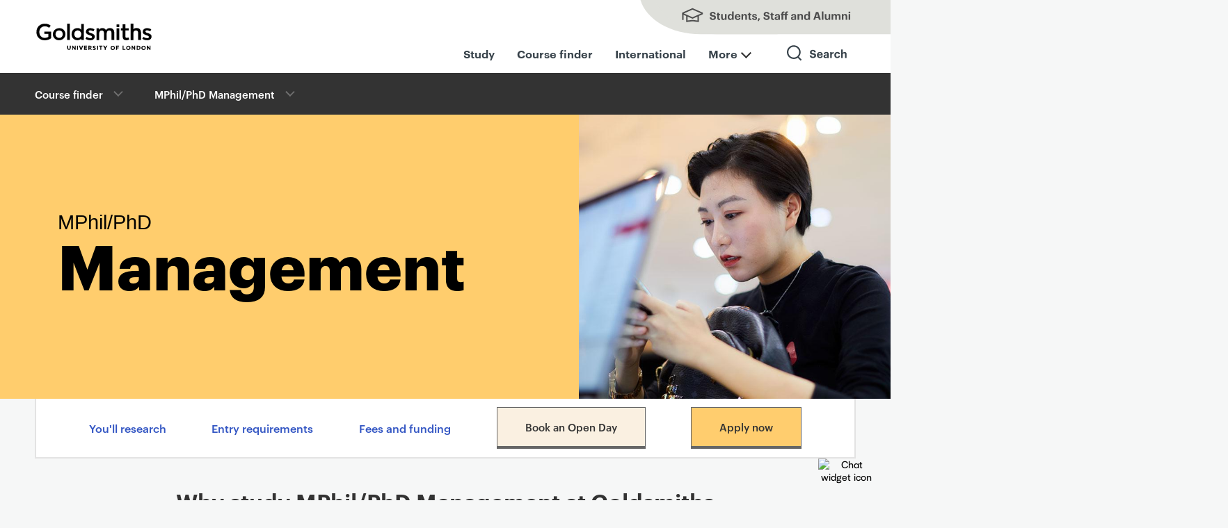

--- FILE ---
content_type: text/html; charset=UTF-8
request_url: https://www.gold.ac.uk/pg/mphil-phd-management/
body_size: 13239
content:
<!doctype html>
<html lang="en" class="no-js ">

<head>
  <meta charset="UTF-8">
  <meta name="viewport" content="width=device-width, initial-scale=1">
  <script>
    var hidecookiecontrol = false;
  </script>

<script>
    // Include the following lines to define the gtag() function
    window.dataLayer = window.dataLayer || [];

    function gtag() {
        dataLayer.push(arguments);
    }

    // Call the default command before Tag Manager runs
    gtag('consent', 'default', {
        'analytics_storage': 'denied'
    });
</script>

<!-- Form tracking function -->
<script>console.log("Tracking allowed");</script>
    <!-- Google Tag Manager -->
    <script>
        (function(w, d, s, l, i) {
            w[l] = w[l] || [];
            w[l].push({
                'gtm.start': new Date().getTime(),
                event: 'gtm.js'
            });
            var f = d.getElementsByTagName(s)[0],
                j = d.createElement(s),
                dl = l != 'dataLayer' ? '&l=' + l : '';
            j.async = true;
            j.src =
                'https://www.googletagmanager.com/gtm.js?id=' + i + dl;
            f.parentNode.insertBefore(j, f);
        })(window, document, 'script', 'dataLayer', 'GTM-54HRKX');
    </script>
    <!-- End Google Tag Manager -->
    
    <script src="https://cc.cdn.civiccomputing.com/9/cookieControl-9.x.min.js"></script>
    <script>
        var config = {
            apiKey: "6083b9c08a2f568ceccbbe0ad3fca860c19f0e60",
            product: "PRO",
            necessaryCookies: ["gold", "PHPSESSID", "info.gold.ac.uk", "appView", "resolution", "AWSALB", "UB_UUID", "redux:authState", "__cfduid", "pusherTransportTLS", "Firebase Device ID"],
            initialState: "notify",
            notifyDismissButton: !1,
            acceptBehaviour: "recommended",
            rejectButton: !1,
            closeStyle: "button",
            settingsStyle: "button",
            layout: "slideout",
            notifyOnce: !1,
            position: "left",
            theme: "dark",
            text: {
                notifyTitle: "Your choice regarding cookies on this site",
                notifyDescription: "Cookies and similar technologies are used to provide functionality, understand how people use our website, and personalise content on and off gold.ac.uk. This includes matching visitors with their details held by other platforms.",
                accept: "Accept and continue",
                settings: "Review cookie settings",
                acceptRecommended: "Accept all cookies",
                closeLabel: "Close panel",
                title: "This website uses cookies",
                intro: "Cookies and similar technologies are used to provide functionality, understand how people use our website, and personalise content on and off gold.ac.uk. This includes matching visitors with their details held by other platforms. ",
                necessaryTitle: "Necessary Cookies",
                necessaryDescription: "These are technically essential to the provision of the gold.ac.uk website. For example, to enable secure sign-in to restricted areas."
            },
            statement: {
                description: "We use cookies as the collective term for these technologies. For more detailed information on what we use, please see our",
                name: "cookies page",
                url: "https://www.gold.ac.uk/cookies-statement/",
                updated: "01/12/2020"
            },
            optionalCookies: [{
                name: "analytics",
                label: "Analytics",
                description: "These help us understand how people use our website and make improvements to what we do.",
                cookies: ["_ga", "_gid", "_gat", "__utma", "__utmb", "__utmc", "__utmt", "__utmz"],
                recommendedState: "on",
                onAccept: function() {
                    dataLayer.push({
                        civic_cookies_analytics: "consent_given",
                        event: "analytics_consent_given"
                    });
                    gtag("consent", "update", {
                        analytics_storage: "granted"
                    })
                },
                onRevoke: function() {
                    dataLayer.push({
                        event: "analytics_revoked"
                    }), gtag("consent", "update", {
                        analytics_storage: "denied"
                    })
                }
            }, {
                name: "embedded",
                label: "Embedded content",
                description: "Our videos, maps and some other content is embedded from other websites (eg Vimeo and Google Maps) that will use their own cookies.",
                thirdPartyCookies: [{
                    name: "Airtable",
                    optOutLink: "https://airtable.com/privacy"
                }, {
                    name: "Google/YouTube",
                    optOutLink: "https://policies.google.com/technologies/types?hl=en"
                }, {
                    name: "Issuu",
                    optOutLink: "https://issuu.com/legal/cookies"
                }, {
                    name: "Soundcloud",
                    optOutLink: "https://soundcloud.com/pages/cookies"
                }, {
                    name: "Vimeo",
                    optOutLink: "https://vimeo.com/cookie_policy"
                }],
                recommendedState: "on",
                onAccept: function() {
                    dataLayer.push({
                        civic_cookies_embedded: "consent_given",
                        event: "embedded_consent_given"
                    });
                    var e = new Event("embeddedConsentGiven");
                    document.dispatchEvent(e)
                },
                onRevoke: function() {
                    dataLayer.push({
                        civic_cookies_embedded: "consent_revoked"
                    })
                }
            }, {
                name: "advertising",
                label: "Advertising/targeting cookies",
                description: "These are used by companies we use to help us monitor the effectiveness of our advertising. \n\n Sometimes we use remarketing advertising services, which use cookies to show adverts from Goldsmiths on other websites that you visit. \n\n We have advanced matching enabled on forms used by visitors who are enquiring about coming to study at Goldsmiths (for example open day registration). This securely checks to see if the information provided matches users of other services.",
                cookies: ["ad-id", "ad-privacy", "fr", "_fbp", "IDE", "DSID", "bscookie", "_uetvid", "_uetsid"],
                recommendedState: "on",
                onAccept: function() {
                    dataLayer.push({
                        civic_cookies_marketing: "consent_given",
                        event: "marketing_consent_given"
                    });
                    gtag('consent', 'update', {
                        'ad_storage': 'granted',
                        'ad_user_data': 'granted',
                        'ad_personalization': 'granted'
                    });
                },
                onRevoke: function() {
                    dataLayer.push({
                        civic_cookies_marketing: "consent_revoked"
                    });
                    gtag('consent', 'update', {
                        'ad_storage': 'denied',
                        'ad_user_data': 'denied',
                        'ad_personalization': 'denied'
                    });
                    CookieControl.delete("ad-id"), CookieControl.delete("ad-privacy"), CookieControl.delete("fr"), CookieControl.delete("_fbp"), CookieControl.delete("IDE"), CookieControl.delete("DSID"), CookieControl.delete("bscookie"), CookieControl.delete("_uetvid"), CookieControl.delete("_uetsid")
                }
            }],
            branding: {
                acceptBackground: "#ffcd6e",
                acceptText: "#333",
                fontColor: "#FFF",
                fontSizeTitle: "1.2em",
                fontSizeIntro: "1em",
                fontSizeHeaders: "1.2em",
                fontSize: "1em",
                backgroundColor: "#37424a",
                toggleText: "#fff",
                toggleColor: "#f6f7f7",
                toggleBackground: "#111125",
                closeBackground: "#333",
                closeText: "#FFF",
                buttonIcon: null,
                buttonIconWidth: "32px",
                buttonIconHeight: "32px",
                removeIcon: !1,
                removeAbout: !1
            },
            accessibility: {
                outline: !0
            }
        };
        CookieControl.load(config);
    </script>
    <meta property="fb:pages" content="196821702848">
<!-- Metadata -->
 
<meta name="type" content="Programme">
<meta name="level" content="Postgraduate">
<meta name="courselevel" content="Research degrees<br />(PhD, MPhil)">
<meta name="mode" content="Full-time|Part-time">
<meta name="subject" content="Management">
<meta name="primarysubject" content="aManagementz">




<meta name="length" content="3-4 years full-time or 4-6 years part-time">

<!--New tags -->
<meta name="academicFaculty" content="Society and Innovation">
<meta name="academicSchool" content="Creative Management">
<meta name="academicSubject" content="Business Management Marketing">
<meta name="academicArea" content="Management and Marketing">

<script type="application/ld+json">
{
    "@context": "https://schema.org",
    "@type": "Course",
    "name": "Management",
    "description": "The School of Creative Management&nbsp;will equip you with a sound understanding of the methods and skills necessary to conduct high-level research, using a wide range of approaches and techniques.",
    "image": "https://www.gold.ac.uk/media/course-finder/hero-images/ims/mphil-phd-psychology-ims.jpg",
    "coursePrerequisites": "You should normally have (or expect to be awarded) a taught Masters in a relevant subject area. \nYou might also be considered if you aren&rsquo;t a graduate or your degree is in an unrelated field, but have relevant experience and can show that you have the ability to work at postgraduate level.",
    "educationalCredentialAwarded": "Postgraduate degree",
    "url": "https://www.gold.ac.uk/pg/mphil-phd-management/",
    "provider": {
        "@type": "CollegeOrUniversity",
        "name": "Goldsmiths, University of London",
        "url": "https://www.gold.ac.uk/"
    },
    "hasCourseInstance": {
        "@type": "CourseInstance",
        "courseMode": "Full-time, Part-time",
        "inLanguage": "en",
        "startDate": "2025-09-22",
        "endDate": "2029-09-22",
        "location": {
            "@type": "Place",
            "name": "Goldsmiths, University of London",
            "address": "New Cross, London, SE14 6NW"
        }
    }
}</script>






<link rel="canonical" href="https://www.gold.ac.uk/pg/mphil-phd-management/">
<title>MPhil/PhD Management | Goldsmiths, University of London</title>
<meta name="description"          content="The MPHil/PhD in Management at Goldsmiths, University of London equips you with methods and skills in behavioural and social science research.">
<meta name="name"                 content="MPhil/PhD Management">
<meta name="summary"              content="The School of Creative Management&nbsp;will equip you with a sound understanding of the methods and skills necessary to conduct high-level research, using a wide range of approaches and techniques.">
<meta name="image"                content="https://www.gold.ac.uk/media/course-finder/hero-images/ims/mphil-phd-psychology-ims.jpg">
<meta property="og:url"           content="https://www.gold.ac.uk/pg/mphil-phd-management/">
<meta property="og:type"          content="article">
<meta property="og:title"         content="MPhil/PhD Management">
<meta property="og:description"   content="The MPHil/PhD in Management at Goldsmiths, University of London equips you with methods and skills in behavioural and social science research.">
<meta property="og:site_name"     content="Goldsmiths, University of London">
<meta name="twitter:card"         content="summary_large_image">
<meta name="twitter:site"         content="@goldsmithsuol">
<meta name="twitter:title"        content="MPhil/PhD Management">
<meta name="twitter:description"  content="The MPHil/PhD in Management at Goldsmiths, University of London equips you with methods and skills in behavioural and social science research.">
<meta property="og:image"         content="https://www.gold.ac.uk/media/course-finder/hero-images/ims/mphil-phd-psychology-ims.jpg">
<meta name="twitter:image"        content="https://www.gold.ac.uk/media/course-finder/hero-images/ims/mphil-phd-psychology-ims.jpg">
<meta name="theme-color" content="#37424A">
<meta name='breadcrumb' content="&lt;a href=&quot;/course-finder/&quot;&gt;Course finder&lt;/a&gt; &gt; &lt;a href=&quot;/pg/mphil-phd-management/&quot;&gt;MPhil/PhD Management&lt;/a&gt;">
<script>document.cookie='resolution='+Math.max(screen.width,screen.height)+("devicePixelRatio" in window ? ","+devicePixelRatio : ",1")+'; path=/';</script>
<!-- Set the head no-js/js class before the browsers had chance to render anything. -->
<script>
  (function(H) {
    H.className = H.className.replace(/\bno-js\b/, 'js')
  })(document.documentElement);
</script>

<link href="/assets/css/styles.627d57a1435615d2afc7132704801e3e.css" rel="stylesheet">
<!-- New padding css -->
<link href="/assets/css/new-padding.4d42bb4a2cec71cfdf70c66fe638d9a4.css" rel="stylesheet">

<!-- navigation object:  Favicons -->
<link rel="apple-touch-icon" sizes="57x57" href="/apple-touch-icon-57x57.png">
<link rel="apple-touch-icon" sizes="60x60" href="/apple-touch-icon-60x60.png">
<link rel="apple-touch-icon" sizes="72x72" href="/apple-touch-icon-72x72.png">
<link rel="apple-touch-icon" sizes="76x76" href="/apple-touch-icon-76x76.png">
<link rel="apple-touch-icon" sizes="114x114" href="/apple-touch-icon-114x114.png">
<link rel="apple-touch-icon" sizes="120x120" href="/apple-touch-icon-120x120.png">
<link rel="apple-touch-icon" sizes="144x144" href="/apple-touch-icon-144x144.png">
<link rel="apple-touch-icon" sizes="152x152" href="/apple-touch-icon-152x152.png">
<link rel="apple-touch-icon" sizes="180x180" href="/apple-touch-icon-180x180.png">
<link rel="icon" type="image/png" href="/favicon-32x32.png" sizes="32x32">
<link rel="icon" type="image/png" href="/favicon-194x194.png" sizes="194x194">
<link rel="icon" type="image/png" href="/favicon-96x96.png" sizes="96x96">
<link rel="icon" type="image/png" href="/android-chrome-192x192.png" sizes="192x192">
<link rel="icon" type="image/png" href="/favicon-16x16.png" sizes="16x16">
<link rel="manifest" href="/manifest.json">
<meta name="msapplication-TileColor" content="#000000">
<meta name="msapplication-TileImage" content="/mstile-144x144.png">
<meta name="theme-color" content="#ffffff">
<link rel="mask-icon" href="/safari-pinned-tab1.svg" color="#37424A">

  <noscript><style>.noscripthide {display:none;}</style></noscript>
</head>

<body class="menu-closed staff-students-closed search-closed">
<!-- Google Tag Manager (noscript) -->
<noscript><iframe src="https://www.googletagmanager.com/ns.html?id=GTM-54HRKX" height="0" width="0" style="display:none;visibility:hidden"></iframe></noscript>
<!-- End Google Tag Manager (noscript) -->

<div class="site-wrapper">

  <header id="top" class="header new-navigation">
    <div id="skiptocontent"><a href="#maincontent">skip to main content</a></div>
    <div class="header-container">
      <a href="/"><span class="site-logo header__logo">Goldsmiths - University of London</span></a>
      <div class="top-nav-right">
        <ul class="top-upper-nav desktop">
          <li>
            <a class="header__charm header__charm--text" href="#" aria-label="Toggles staff and students menu">Students, Staff and Alumni</a>
          </li>
        </ul>
        <ul class="top-upper-nav mobile">
          <li>
            <a class="header__charm charm-search" href="/search-results/" aria-label="Toggles search">Search</a>
            <a class="header__charm header__charm--text" href="#" aria-label="Toggles staff and students menu">Students, Staff and Alumni</a>
          </li>
        </ul>
        <ul class="header__charms desktop-header-menu">
          <li><a class="" href="/study">Study</a></li>
          <li><a class="" href="/course-finder">Course finder</a></li>
          <li><a class="" href="/international">International</a></li>
          <li class="more-menu"><a class="text-menu more" href="#" aria-label="Toggles staff and students menu">More</a></li>
          <li class="search-parent"><a class="header__charm charm-search" href="/search-results/" aria-label="Toggles search">Search</a></li>
        </ul>
    </div>
    </div>
      <div class="mobile-top-nav">
        <ul class="header__charms mobile-header-menu">
          <li><a class="" href="/study">Study</a></li>
          <li><a class="" href="/course-finder">Courses</a></li>
          <li><a class="" href="/international">International</a></li>
          <li class="more-menu"><a class="text-menu more" href="#" aria-label="Toggles staff and students menu">More</a></li>
        </ul>
      </div>
  </header>

  <!-- Drop down search  -->
  <nav class="section section--site-search" tabindex="-1" aria-hidden="true">
    <div class="wrapper clearfix">
      <div class="full-width fluid-search">
        <form role="search" id="main-search" action="/search-results" method="GET">
        <div class="search-wrapper">
          <div class="search-icon">&nbsp;</div>
          <div class="search-form-wrapper">
            <div class="search-form">
              <div class="search-form-input">
                <label for="search-site" id="searchTitle">Search Goldsmiths</label>
                <input type="hidden" name="collection" value="goldsmiths~sp-meta">
                <input type="text" name="query" class="meta-query" id="search-site" aria-describedby="searchTitle">
              </div>
              <div class="search-cta-button">
                <input type="submit" class="button search-submit-button" value="Search">
                <!-- GO button only on mobile -->
                <input type="submit" class="button go-submit-button" value="Go">
              </div>
            </div>
          </div>
        </div>
      </form>
      </div>
    </div>
  </nav>

  <main aria-label="Main page content">
    <div class="pusher-wrapper">
      <div class="charm-menu--no-js"><a class="header__charm charm-menu" href="#">Main menu</a></div>
      <nav id="primary-nav" class="primary-nav pusher" aria-hidden="true">
        <h2 id="primaryNavigationTitle" class="visuallyhidden">Primary</h2>
        <ul role="menu" aria-describedby="primaryNavigationTitle">
                    <li role="menuitem"><a href="/about/">About Goldsmiths</a></li>
          <li role="menuitem"><a href="/study/">Study with us</a></li>
          <li role="menuitem"><a href="/research/">Research</a></li>
          <li role="menuitem"><a href="/business/">Business and partnerships</a></li>
          <li role="menuitem"><a href="/community/">For the local community</a></li>
          <li role="menuitem"><a href="/schools/">Faculties and Schools</a></li>
          <li role="menuitem"><a href="/news/">News and features</a></li>
          <li role="menuitem"><a href="/events/">Events</a></li>

<a class="button donateBtn" href="/giving-to-goldsmiths/">Give to Goldsmiths</a>
        </ul>
      </nav>

      <div class="charm-students--no-js"><a class="header__charm header__charm--text" href="#">Staff & students</a></div>
      <nav id="student-nav" class="staff-students-nav pusher" aria-hidden="true">
        <h2 id="studentNavigationTitle" class="visuallyhidden">Staff + students</h2>
        <ul role="menu" aria-describedby="studentNavigationTitle">
                    <!--<li role="menuitem"><a href="/welcome/">New students: Welcome</a></li>-->
          <li role="menuitem"><a href="/students/">Students</a></li>
          <li role="menuitem"><a href="/alumni/">Alumni</a></li>
          <li role="menuitem"><a href="/library/">Library</a></li>
          <li role="menuitem"><a href="/students/timetable/">Timetable</a></li>
          <li role="menuitem"><a href="https://learn.gold.ac.uk/">Learn.gold - VLE</a></li>
          <li role="menuitem"><a href="https://outlook.com/gold.ac.uk">Email - Outlook</a></li>
          <li role="menuitem"><a href="/it/">IT support</a></li>
          <li role="menuitem"><a href="/staff-directory/">Staff directory</a></li>
          <li role="menuitem"><a href="https://goldsmithscollege.sharepoint.com/sites/goldmine">Staff intranet - Goldmine</a></li>
          <li role="menuitem"><a href="/graduate-school/">Graduate School - PGR students</a></li>
          <li role="menuitem"><a href="/talic/">Teaching and Learning Innovation Centre</a></li>
          <li role="menuitem"><a href="/calendar/?action=admin">Events admin</a></li>
        </ul>
      </nav>

      <div class="main-container push-this">
        <div class="breadcrumb" role="navigation" aria-label="Secondary">
          <div class="breadcrumb-wrapper">
          <div class="dropdown-nav">In this section<div class="touchButton" role="button" tabindex="0" aria-label="Toggle breadcrumb menu" aria-expanded="false"><span class="touchButton--plus"></span><span class="touchButton--minus"></span></div>
            </div>
            <nav class="secondary-nav">
              <h2 id="breadcrumbTitle" class="visuallyhidden">Breadcrumbs</h2>
              <ul aria-describedby="breadcrumbTitle">
                
<li class="disabled"><a href="/course-finder/">Course finder</a></li>
<li class="disabled"><a href="/pg/mphil-phd-management/">MPhil/PhD Management</a></li>

              </ul>
            </nav>
          </div>
        </div>
<article id="maincontent" class="programme new-programme-template">
  
<!-- Override CTA -->
  <!-- Do nothing as modal isn't required -->
  
  


<header class="hero">
  <div class="hero-container yellow">
  
        
    
    
    
    
    <div class="hero-left">
      <div class="hero-text" style="max-width: 90%;">
                
        <h1 class="responsive_headline" style="white-space: nowrap; display: inline-block; font-size: 53.0506px;">
          <span class="hons responsive_subheadline">MPhil/PhD</span>
          <span class="subject">Management</span>
        </h1>          
        
      </div>
    </div>
    <div class="hero-right" style="background-image: url('/media/course-finder/hero-images/ims/mphil-phd-psychology-ims.jpg');">
      
      

      
      
      

   
   
    </div>
  </div>
</header>

<div class="section section-sticky">
    <div class="full-width-wrapper">
      <h2 class="section__heading visuallyhidden">Content navigation menu</h2>

      <div class="sticky-nav">
      <div class="sticky-nav-expand-container">
        <button class="sticky-nav-item-mob" id="sticky-nav-button">
          On this page
				</button>
        <div class="sticky-nav-expand" id="sticky-nav-expandable">
          <div class="sticky-nav-item"><a href="#">You'll research</a></div>     
          <div class="sticky-nav-item"><a href="#">Entry requirements</a></div>
          <div class="sticky-nav-item"><a href="#">Fees and funding</a></div>
          <div class="sticky-nav-item-cta"><a href="/open-days/booking-form/pg/" class="button linen">Book an Open Day</a></div>
          <div class="sticky-nav-item-cta sticky-nav-item-mob-hide"><a href='https://mygoldsmiths.gold.ac.uk/OnlineServices/applications/appModuleList.aspx?id=128000065915546' class="button">Apply now</a></div>
        </div>
      </div>
      <div class="sticky-nav-item-mob"><a href='https://mygoldsmiths.gold.ac.uk/OnlineServices/applications/appModuleList.aspx?id=128000065915546' class="button">Apply now</a></div>
    </div>

</div>
</div>



<div class="section">
    <div class="full-width-wrapper">
      <div class="section-fullwidth-pinched">
        <h2 class="prog-section-heading">Why study MPhil/PhD Management at Goldsmiths</h2>      <div class="prog-two-col prog-section-divider">
        <div class="prog-primary-col">
          

 
                              <p class="emphasis" style="font-size:1rem">The School of Creative Management&nbsp;will equip you with a sound understanding of the methods and skills necessary to conduct high-level research, using a wide range of approaches and techniques.</p>
          <ul>
<li>Our research programme includes a broad training in behavioural and social science research methodologies, including the fundamentals of qualitative research and advanced level quantitative research.</li>
<li>Supervision can be offered in any areas of Business, Management and Marketing, as reflected&nbsp;in the research areas of&nbsp;<a href="/creative-management/people/">our staff.</a></li>
<li>You will attend and contribute to research seminars and, through the <a href="/creative-management/">School of Creative Management</a>, the Centre for Creative and Social Technologies,&nbsp;<a href="/subjects/psychology-neuroscience/">Psychology</a>,&nbsp;and Goldsmiths-wide courses. You will also be encouraged to develop practical skills such as public speaking, poster preparation, scientific writing, and strategies for interacting with the media.</li>
<li>You will meet regularly with your supervisor at every stage, and develop a structured approach to designing, executing, analysing and writing up your research.</li>
<li>During your first year, you may take a range of taught modules including research design and analysis, advanced statistics, theoretical issues, project management, global leadership, organisational behaviour and health, workplace coaching and counselling, and training and development.</li>
</ul>
<p><a href="/pg/research/">Find out more about research degrees at Goldsmiths</a></p>
          <h3>Contact</h3>
	<p>If you have specific questions about the degree, contact <a href="/study/contact/form/?to=A.Agunsoye&amp;name=Dr+Ariane+Agunsoye">Dr Ariane Agunsoye</a>.</p>
        </div>
        <div class="prog-secondary-col">
                    <div class="box">
                      <h3 style="margin-top:0;">Length</h3>
                      <p>3-4 years full-time or 4-6 years part-time</p>
                      
                    <h3>Entry requirements</h3><p>You should normally have (or expect to be awarded) a taught Masters in a relevant subject area. 
You might also be considered if you aren&rsquo;t a graduate or your degree is in an unrelated field, but have relevant experience and can show that you have the ability to work at postgraduate level.</p>

<h3>Fees</h3><p>Home - full-time: &pound;TBC<br>Home - part-time: &pound;TBC<br>International - full-time: &pound;25500</p>

<h3>School</h3><p><a href="/creative-management/">Creative Management</a></p><h3>Subject</h3><p><a href="/subjects/business-management-marketing/">Business, Management, Marketing</a></p>                      


                   </div>
        </div>


      </div>
      </div>
    </div>
</div>

  <a id="d.en.2770946"></a>
<div class="section text-slice">
	<div class="full-width-wrapper">
   		<div class="section-fullwidth-pinched pinched-text">
      	<h2>You'll research</h2>
<p>The School of Creative Management&nbsp;produces theoretically informed and interdisciplinary knowledge in the social sciences and humanities that addresses fundamental challenges faced by individuals and society.</p>
<p>We aim to make an impact that improves lives with our expertise in economics, management and entrepreneurship, marketing, and leadership and occupational psychology.&nbsp;</p>
<p>We have a <a href="/creative-management/management-studies-research/">number of research units and areas</a>:</p>
<div class="teaser__body">
<ul>
<li class="teaser__title">Structural Economic Analysis Unit</li>
<li class="teaser__title">Consumer Culture Theory</li>
<li class="teaser__title">Algorithms and Society</li>
<li class="teaser__title">Entrepreneurial, Bodies and Behaviours</li>
<li class="teaser__title">History and Methodology of Economic Thought</li>
</ul>
</div>
<p>Find out more about&nbsp;<a href="https://www.gold.ac.uk/pg/research/">research degrees at Goldsmiths</a>.</p>
   		</div>
	</div>
</div>

<a id="d.en.2770917"></a>
<div class="section">
    <div class="full-width-wrapper">
      <div class="section-fullwidth-pinched ">
        <h2 class="prog-section-heading">Entry requirements</h2>
      <div class="prog-two-col-fullwidth">
        <div class="prog-primary-col">
           
          <p>You should normally have (or expect to be awarded) a taught Masters in a relevant subject area.&nbsp;</p>
<p>You might also be considered for some programmes if you aren’t a graduate or your degree is in an unrelated field, but have relevant experience and can show that you have the ability to work at postgraduate level.</p>
        </div>
        <div class="prog-secondary-col">
                  <h3>International qualifications</h3>
          <p>We accept a wide range of international qualifications. Find out more about&nbsp;<a href="https://www.gold.ac.uk/international/regions/">the qualifications we accept from around the world.</a></p>
<p>If English isn’t your first language, you will need an IELTS score (or&nbsp;<a href="https://www.gold.ac.uk/apply/alternative-english-language-requirements/">equivalent English language qualification</a>) of&nbsp;<strong>7.0 with a 7.0 in writing and no element lower than 6.5</strong>&nbsp;to study this programme. If you need assistance with your English language, we offer a range of&nbsp;<a href="https://www.gold.ac.uk/preparation/what-course-is-right-for-me/">courses that can help prepare you for postgraduate-level study</a>.</p> 
                </div>
      </div>
        <div class="prog-section-divider" style="text-align: center;">
                 
        </div>
      </div>  
    </div>
</div><a id="d.en.2770919"></a>
<div class="section text-slice">
	<div class="full-width-wrapper">
   		<div class="section-fullwidth-pinched pinched-text">
      	<h2>How to apply</h2>
<p>Apply directly to Goldsmiths using our online application system</p>
   		</div>
	</div>
</div>

<a id="d.en.2770921"></a>
<div class="section">
  <div class="full-width-wrapper">
    <div class="section-fullwidth-pinched">
      <div class="cta-wrapper">
                    
                <div class="cta"><a href="https://mygoldsmiths.gold.ac.uk/OnlineServices/applications/appModuleList.aspx?id=128000065915546" class="button yellow">Apply now</a></div>
        
      </div>
    </div>
  </div>
</div>
<a id="d.en.2770918"></a>
<div class="section text-slice">
	<div class="full-width-wrapper">
   		<div class="section-fullwidth-pinched pinched-text">
      	<p>We advise you to get in touch with the programme contact, listed above&nbsp;before you apply for a research programme.&nbsp;It may also be possible to arrange an advisory meeting.</p>
<p>Before you start at Goldsmiths, the actual topic of your research has to be agreed with your proposed supervisor, who will be a member of staff active in your general field of research. The choice of topic may be influenced by the current research in the department or the requirements of an external funding body.&nbsp;</p>
<p>If you wish to study on a part-time basis, you should also indicate how many hours a week you intend to devote to research, whether this will be at evenings or weekends, and for how many hours each day.</p>
<h3>Submitting your application</h3>
<p>Before submitting your application you'll need to have:&nbsp;</p>
<ul>
<li>Details of&nbsp;<strong>your education history</strong>, including the dates of all exams/assessments</li>
<li>The&nbsp;<strong>email address of your referee</strong>&nbsp;who we can request a reference from, or alternatively an electronic copy of your academic reference</li>
<li><strong>Contact details of a second referee</strong></li>
<li>A&nbsp;<strong>personal statement&nbsp;–&nbsp;</strong>this can either be uploaded as a Word Document or PDF, or completed online&nbsp;<a href="https://www.gold.ac.uk/pg/apply/personal-statements/">Please see our guidance on writing a postgraduate statement</a></li>
<li>If available, an electronic copy of your educational transcript (this is particularly important if you have studied outside of the UK, but isn’t mandatory)</li>
<li>Details of your&nbsp;<a href="https://www.gold.ac.uk/pg/apply/research-proposal/">research proposal</a></li>
</ul>
<p>You'll be able to save your progress at any point and return to your application by logging in using your username/email and password.</p>
<h3>Research proposals</h3>
<p>Along with your application and academic reference, you should also upload a research proposal at the point of application.&nbsp;</p>
<p>This should be in the form of a statement of the proposed area of research and should include:&nbsp;</p>
<ul>
<li>Delineation of the research topic</li>
<li>Why it has been chosen</li>
<li>An initial hypothesis (if applicable)</li>
<li>A&nbsp;brief list of major secondary sources</li>
</ul>
<h3>When to apply<strong>&nbsp;</strong></h3>
<p>We accept applications from October for students wanting to start the following September.&nbsp;</p>
<p>We encourage you to complete your application as early as possible, even if you haven't finished your current programme of study. It's very common to be offered a place conditional on you achieving a particular qualification.<strong>&nbsp;</strong></p>
<p>If you're applying for external funding from one of the Research Councils, make sure you submit your application&nbsp;by the deadline they've specified.&nbsp;</p>
<h3>Selection process&nbsp;</h3>
<p>If your degree is in an unrelated field, you may be considered subject to a qualifying interview and/or submission of sample essays.</p>
<p><a href="/pg/research/">Find out more about applying.</a></p>
   		</div>
	</div>
</div>


<a id="d.en.2770920"></a>
<div class="section">
    <div class="full-width-wrapper">
      <div class="section-fullwidth-pinched">
        <a id="feesandfunding" class="sticky-nav-anchor"></a>
        <h2 class="prog-section-heading">Fees and funding</h2>
      <div class="prog-two-col">
        <div class="prog-primary-col">
           <a id="annualtuitionfees" class="sticky-nav-anchor"></a>
          <h2>Annual tuition fees</h2>
          
                              
                                        
        
          <p><p>These are the PG fees for students starting their programme in the 2026/2027 academic year.</p></p>
<ul>
    <li>Home - full-time: &pound;TBC</li>
      <li>Home - part-time: &pound;TBC</li>
      <li>International - full-time: &pound;25500</li>
  </ul>


          
<p><p>If your fees are not listed here, please check our <a href="/pg/fees-funding/">postgraduate fees guidance</a> or contact the <a href="https://www.gold.ac.uk/contact/form/?to=registry&amp;name=Fees%20Office">Fees Office</a>, who can also advise you about how to pay your fees.</p>
<p>It’s not currently possible for international students to study part-time under a student visa. If you think you might be eligible to study part-time while being on another visa type, please contact our <a href="/contact/form/?to=admissions&amp;name=The%20Admissions%20Team">Admissions Team</a> for more information.</p>
<p>If you are looking to pay your fees please see our <a href="/students/fee-support/how-to-pay/">guide to making a payment</a>.</p></p>

<div>
  <h3>Funding opportunities</h3><p>Use&nbsp;the <a href="/fees-funding/scholarships/">Goldsmiths scholarships finder</a> below&nbsp;to find out what funding you may be eligible for.&nbsp;</p>
<h3>Paying your fees</h3>
<p>Find out about <a href="/students/fee-support/how-to-pay/">paying your tuition fees</a>.</p>
<p>If you are a UK student you may be eligible for a&nbsp;<a href="https://www.gov.uk/masters-loan" target="_blank">postgraduate loan</a>.</p>
<p>Meanwhile our <a href="/careers/">Careers Service</a>&nbsp;can also offer advice on finding work during your studies.</p>
</div>
</div> <!--End primary column -->

        <div class="prog-secondary-col">
      <h3>Additional costs</h3><p>In addition to your tuition fees, you'll be responsible for any additional costs associated with your course, such as buying stationery and paying for photocopying. You can find out more about what you need to budget for on our <a href="/programme-costs/">study costs page</a>.</p>
<p style="font-variant-ligatures: normal; font-variant-caps: normal; orphans: 2; text-align: start; widows: 2; -webkit-text-stroke-width: 0px; text-decoration-thickness: initial; text-decoration-style: initial; text-decoration-color: initial; word-spacing: 0px;">There may also be specific additional costs associated with your programme. This can include things like paying for field trips or specialist materials for your assignments.&nbsp;</p>
        </div> <!--End secondary column -->
       </div> <!--End two-col -->
        
        <div class="prog-section-divider" style="text-align: center;">
          
        <a href="/fees-funding/scholarships/" class="button linen">Visit the scholarships finder</a>
         
        </div>
        
        </div> <!--End section full width/pinched -->
    </div> <!--End full width wrapper -->
</div> <!--End section -->



<a id="d.en.2770925"></a>
<div class="section text-slice">
	<div class="full-width-wrapper">
   		<div class="section-fullwidth-pinched pinched-text">
      	<h2>Training and skills</h2>
<p>As a PhD student, you will receive training in and develop wide-ranging research skills, including:</p>
<ul>
<li>Database searching and bibliographic skills</li>
<li>Managing and analysing data</li>
<li>Communication skills</li>
<li>Quantitative and qualitative research methods</li>
<li>Handling legal and ethical issues in research</li>
<li>Research design and project management</li>
</ul>
   		</div>
	</div>
</div>
<div class="section">
  <h2 class="visuallyhidden">Teaser cards linking to other pages</h2>
  <div class="full-width-wrapper">
    <div class="teasers">
      <!-- new nav obj to pull in prog layout on content picker teaser -->
      <article class="teaser teaser--widescreen">
	<a class="teaserLink" href="https://www.gold.ac.uk/study/order-prospectus/">
		<div class="teaser__image-wrapper">
		<div class="teaser__image" style="background-image: url('/media/images-by-section/study/ug_guide_2022_teaser.jpg');">
			<img loading="lazy" alt="A student sitting at a workbench" src="/media/images-by-section/study/ug_guide_2022_teaser.jpg">
		</div>
		</div>
		<div class="teaser__panel inset">
			<div class="teaser__type-wrapper">
			</div>
			<h3 class="teaser__title">Get our latest Postgraduate Guide</h3>
			<div class="teaser__body">
			</div>
			<span class="teaser__action">Request a prospectus</span>
		</div>
	</a>
</article>
<article class="teaser teaser--widescreen">
	<a class="teaserLink" href="/open-days/">
		<div class="teaser__image-wrapper">
		<div class="teaser__image" style="background-image: url('/media/images-by-section/study/rhb-open-day.jpg');">
			<img loading="lazy" alt="Outside of campus on an Open Day" src="/media/images-by-section/study/rhb-open-day.jpg">
		</div>
		</div>
		<div class="teaser__panel inset">
			<div class="teaser__type-wrapper">
			</div>
			<h3 class="teaser__title">Book an Open Day</h3>
			<div class="teaser__body">
			</div>
			<span class="teaser__action">Explore upcoming events</span>
		</div>
	</a>
</article>


    </div>
  </div>
</div>


  <!-- navigation object : slice/similar -->
  <div class="section">
    <div class="full-width-wrapper">
      <div class="section-fullwidth">
        <h2 class="prog-section-heading">Similar programmes</h2>
      <div class="two-col"><article class="teaser teaser--programme-large media">
    <a href="/pg/mphil-phd-economics/">
		<div class="teaser__image media__figure" style='background-image:url("/apps/ai/thumbs/media/images-by-section/course-finder/postgraduate/Mphil-phd-economics-banner.jpg");'>
			<img alt='Image representing Economics' src="/apps/ai/thumbs/media/images-by-section/course-finder/postgraduate/Mphil-phd-economics-banner.jpg" />
		</div>
	</a>
	<div class="teaser__body media__body">
		<h3 class="teaser__title"><a href="/pg/mphil-phd-economics/">MPhil/PhD Economics</a></h3>
		<p>Training future economists who combine imaginative approaches with rigorous analysis.</p>

	</div>
</article>

<article class="teaser teaser--programme-large media">
    <a href="/pg/mphil-phd-psychology-ims/">
		<div class="teaser__image media__figure" style='background-image:url("/apps/ai/thumbs/media/course-finder/hero-images/ims/mphil-phd-psychology-ims.jpg");'>
			<img alt='Image representing Psychology (IMS)' src="/apps/ai/thumbs/media/course-finder/hero-images/ims/mphil-phd-psychology-ims.jpg" />
		</div>
	</a>
	<div class="teaser__body media__body">
		<h3 class="teaser__title"><a href="/pg/mphil-phd-psychology-ims/">MPhil/PhD Psychology (IMS)</a></h3>
		<p>The Mphil/PhD in Psychology (IMS) will equip you with a sound understanding of the methods and skills necessary to conduct high-level research, using a wide range of approaches and techniques.</p>

	</div>
</article>

<article class="teaser teaser--programme-large media">
    <a href="/pg/msc-business-management-pathways/">
		<div class="teaser__image media__figure" style='background-image:url("/apps/ai/thumbs/media/images-by-section/course-finder/postgraduate/ims/msc-business-management.png");'>
			<img alt='Image representing Business Management' src="/apps/ai/thumbs/media/images-by-section/course-finder/postgraduate/ims/msc-business-management.png" />
		</div>
	</a>
	<div class="teaser__body media__body">
		<h3 class="teaser__title"><a href="/pg/msc-business-management-pathways/">MSc Business Management</a></h3>
		<p>Gain the skills and knowledge you need to be an effective manager in increasingly uncertain and technology-dominated environments.</p>

	</div>
</article>

<article class="teaser teaser--programme-large media">
    <a href="/pg/msc-management-innovation/">
		<div class="teaser__image media__figure" style='background-image:url("/apps/ai/thumbs/media/course-finder/hero-images/ims/msc-management-innovation.jpg");'>
			<img alt='Image representing Management of Innovation' src="/apps/ai/thumbs/media/course-finder/hero-images/ims/msc-management-innovation.jpg" />
		</div>
	</a>
	<div class="teaser__body media__body">
		<h3 class="teaser__title"><a href="/pg/msc-management-innovation/">MSc Management of Innovation</a></h3>
		<p>This programme will equip you with the fundamental business and social enterprise knowledge and skills needed to manage innovative product and brand or policy development, service delivery, and integration of emerging technologies in fast-paced industries.</p>

	</div>
</article>

        </div>
      </div>  
    </div>
</div>


  </article>
        
        
<!--<a id="d.en.2770926"></a>--><!--<a id="d.en.2770946"></a>--><!--<a id="d.en.2770917"></a>--><!--<a id="d.en.2770919"></a>--><!--<a id="d.en.2770921"></a>--><!--<a id="d.en.2770918"></a>--><!--<a id="d.en.2770920"></a>--><!--<a id="d.en.2770925"></a>--><!--<a id="d.en.2770923"></a>--><!-- navigation object : Pull Twitter feed into footer -->

</div>
</div>
</main>
<!-- navigation object : Pull promotion to above footer -->


  <!--Single page only – no promo shown-->

<footer class="section" aria-label="Footer links and social sharing options">
<div class="footer">
<ul class="site-map">
  <li><a href="/about/">About us</a></li>
  <li><a href="/contact/">Contact us</a></li>
  <li><a href="/find-us/">Find us</a></li>
  <li><a href="/working/">Jobs</a></li>
  <li><a href="/accessibility/">Accessibility statement</a></li>
  <li><a href="/cookies-statement/">Cookie use</a></li>
	<li><a href="/disclaimer/">Copyright and disclaimer</a></li>
  <li><a href="/governance/public-information/statements-reports/slavery-and-human-trafficking/">Slavery and human trafficking statement</a></li>
</ul>
<ul class="cms-login">
<li>
<a class="admin-login" href="https://cms.gold.ac.uk/terminalfour/page/section#edit/37079/contents">Admin login</a></li>
</ul>
<ul class="social-hubs social-hubs--footer">
  <li><a href="https://twitter.com/goldsmithsuol">Twitter</a> </li>
  <li><a href="https://www.linkedin.com/edu/school?id=12593">LinkedIn</a> </li>
	<li><a href="https://www.tiktok.com/@goldsmithsuol/">TikTok</a> </li>
  <li><a href="https://instagram.com/goldsmithsuol/">Instagram</a> </li>
  <li><a href="https://www.youtube.com/user/GoldsmithsLondon">YouTube</a></li>
</ul>
</div>
<div class="footer__meta">
<small class="footer__copyright">© <script>document.write(new Date().getFullYear())</script> Goldsmiths, University of London</small>
<small><a class="footer__back-top" href="#top">Back to top</a></small>
</div>
</footer>

</div>

<script src="/assets/js/common.3cfb2c251a40d5333f0840ad3ec92a07.js"></script>
<script src="/assets/js/main.a322c74932963d29a0acfbf13c676ab4.js"></script>
<script src="/assets/js/search.b60f00e06609ad82035c4d2e85422f45.js"></script>
<script src="/assets/js/helpful.21e5d1a2f167fa8c57e2671d9ccc8da5.js"></script>
<!-- text/code content -->
<style>
.prog-section-heading {
    text-align: center;
    font-size: 20px;
    font-size: 1.25rem;
    margin-bottom: 40px;
    margin-top: 0;
    line-height: 1.3;
}

/* Hide all by default */
.staff-heading,
.override-heading {
  display: none;
}

@media screen and (min-width: 1155px) {
  .prog-section-heading {
    font-size: 1.6rem;
  }
}
</style>

<script>
  document.addEventListener("DOMContentLoaded", function () {
    document.querySelectorAll(".staff-heading-block").forEach(function (block) {
      var hideHeading = block.getAttribute("data-hide-heading")?.trim().toLowerCase();
      var staffHeading = block.querySelector(".staff-heading");
      var overrideHeading = block.querySelector(".override-heading");

      if (hideHeading === "yes") {
        if (staffHeading) staffHeading.remove();
        if (overrideHeading) overrideHeading.remove();

        // Apply responsive margin to the grandparent .section
        const section = block.closest(".section");
        if (section) {
          const isMobile = window.innerWidth < 670;
          section.style.marginTop = isMobile ? "-1rem" : "-2.5rem";
        }

        return;
      }

      if (overrideHeading && overrideHeading.textContent.trim() !== "") {
        overrideHeading.style.display = "block";
        if (staffHeading) staffHeading.remove();
      } else {
        staffHeading.style.display = "block";
        if (overrideHeading) overrideHeading.remove();
      }
    });
  });
</script><style>
.centred-h .prog-section-heading {
    text-align: center;
    font-size: 20px;
    font-size: 1.25rem;
    margin-bottom: 40px;
    margin-top: 0;
    line-height: 1.3;
}

@media screen and (min-width: 1155px) {
.centred-h .prog-section-heading {
    font-size: 1.6rem;
  }
}
</style>
	
    <script>
    window.GeckoChatSettings = {
        account_id: 'lMCbi6m5IyDhcv2',
        auto_boot: true
    };
</script>
<script src="https://embed.geckochat.io"></script>
  
<script>
const el1 = document.querySelectorAll('[data-class="gecko-chat-link"]');
  // el1.setAttribute("gecko-chat-open", 'lMCbi6m5IyDhcv2');
  const el1_rayaa = Array.from(el1);
  el1_rayaa.forEach((item) => { item.setAttribute("gecko-chat-open", 'lMCbi6m5IyDhcv2');});
</script>

<script>
if ((document.querySelector('.vimeoVideo')) || (document.querySelector('.vimeoPlaylist')) || (document.querySelector('.youtubeVideo')) || (document.querySelector('.bilibiliVideo')) || (document.querySelector('.youtube-stream'))) {
    dataLayer.push({
        'event': 'video_found'
    });
}
if (document.querySelector('.soundcloud')) {
    dataLayer.push({
        'event': 'soundcloud_found'
    });
}
  if (document.querySelector('.issuu')) {
    dataLayer.push({
        'event': 'issuu_found'
    });
}
if (document.querySelector('.airtable')) {
    dataLayer.push({
        'event': 'airtable_found'
    });
}
  if (document.querySelector('.unibuddy')) {
    dataLayer.push({
        'event': 'unibuddy_found'
    });
}
</script>
</body>
</html>

--- FILE ---
content_type: text/css
request_url: https://tags.srv.stackadapt.com/sa.css
body_size: -11
content:
:root {
    --sa-uid: '0-7efef4eb-102f-5d43-77c7-27f72e06e498';
}

--- FILE ---
content_type: image/svg+xml
request_url: https://www.gold.ac.uk/assets/img/svg/sprite/icon-more-666.svg
body_size: 516
content:
<?xml version="1.0" encoding="utf-8"?>
<!-- Generator: Adobe Illustrator 18.0.0, SVG Export Plug-In . SVG Version: 6.00 Build 0)  -->
<!DOCTYPE svg PUBLIC "-//W3C//DTD SVG 1.1//EN" "http://www.w3.org/Graphics/SVG/1.1/DTD/svg11.dtd">
<svg version="1.1" id="Layer_1" xmlns="http://www.w3.org/2000/svg" xmlns:xlink="http://www.w3.org/1999/xlink" x="0px" y="0px"
	 width="24px" height="7.8789463px" viewBox="-12 -3.9394732 24 7.8789463" enable-background="new -12 -3.9394732 24 7.8789463"
	 xml:space="preserve">
<g id="Layer_2">
	<path fill="none" stroke="#454545" stroke-miterlimit="10" d="M7.3776312,0.0513154"/>
</g>
<g id="Layer_3">
	<g>
		<polygon fill="#666666" points="7.9026322,-3.9394732 7.9026322,3.9394732 12,-0.0513153 		"/>
	</g>
</g>
<rect x="-12" y="-0.6710624" fill="#666666" width="23.1394749" height="1.3381577"/>
</svg>
